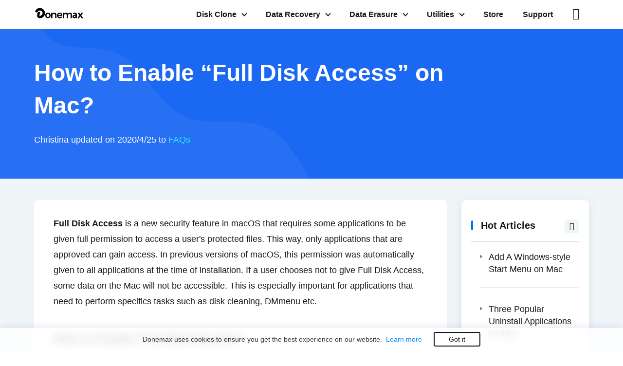

--- FILE ---
content_type: text/html
request_url: https://www.donemax.com/support/faq/enable-full-disk-access-on-mac.html
body_size: 4903
content:
<!DOCTYPE html PUBLIC "-//W3C//DTD XHTML 1.0 Transitional//EN" "http://www.w3.org/TR/xhtml1/DTD/xhtml1-transitional.dtd">
<html xmlns="http://www.w3.org/1999/xhtml">
<head>
<meta content="initial-scale=1.0,user-scalable=no,maximum-scale=1,width=device-width" name="viewport" />
<meta name="robots" content="max-image-preview:large, max-snippet:-1, max-video-preview:-1" />
<meta content="telephone=no" name="format-detection" />
<meta content="black" name="apple-mobile-web-app-status-bar-style" />
<meta content="yes" name="apple-mobile-web-app-capable" />
<meta http-equiv="Content-Type" content="text/html; charset=utf-8" />
<title>Steps to Enable Full Disk Access on Mac | Donemax FAQ Center</title>
<meta name="description" content="Some apps require Full Disk Access. Just follow this guide to enable Full Disk Access on Mac." />
<meta name="keywords" content="Enable full disk access on Mac" />
<link type="text/css" rel="stylesheet" href="/css/bootstrap.min.css" />
<link type="text/css" rel="stylesheet" href="/css/style.css" />
<script type="text/javascript" language="javascript" src="/js/jquery.js" data-cfasync="false"></script>
<script type="3ec22179b32dbad5fd768c6b-text/javascript" src="/js/lazysizes.js"></script>
<link rel="shortcut icon" href="/images/favicon.ico" mce_href="/images/favicon.ico" type="image/x-icon"/>
<link rel="canonical" href="https://www.donemax.com/support/faq/enable-full-disk-access-on-mac.html" />
</head>

<body>
    <!--header start-->
    <header>
        <div class="container">
            <!-- Static navbar -->
            <nav class="navbar navbar-default">
                    <div class="navbar-header">
                        <button type="button" class="navbar-toggle collapsed" data-toggle="collapse" data-target="#navbar" aria-expanded="false" aria-controls="navbar">
                            <span class="sr-only">Toggle navigation</span>
                            <span class="icon-bar"></span>
                            <span class="icon-bar"></span>
                            <span class="icon-bar"></span>
                        </button>
                        <a class="navbar-brand" href="/"><img src="/images/donemax-logo.svg" width="102" height="24" alt="Donemax"></a>
                    </div>
                    <div id="navbar" class="navbar-collapse collapse">
                        <ul class="nav navbar-nav navbar-right">
                            <li class="dropdown">
                                <a href="javascript:;" data-toggle="dropdown" role="button">Disk Clone <span class="caret"></span></a>
                                <ul class="dropdown-menu">
                                    <li><a href="/disk-clone/"><img src="/images/ic-w@2x.png" width="24" height="24" alt="Donemax Disk Clone for Windows"><span>Donemax Disk Clone for Windows<em>Powerful hard drive cloning software</em></span></a></li>
                                    <li><a href="/disk-clone/windows-clone-enterprise.html"><img src="/images/ic-w-en@2x.png" width="24" height="24" alt="Donemax Disk Clone for Windows Enterprise"><span>Donemax Disk Clone for Windows Enterprise<em>Disk clone software for unlimited PCs</em></span></a></li>
                                    <li><a href="/disk-clone-mac/"><img src="/images/ic-m@2x.png" width="24" height="24" alt="Donemax Disk Clone for Mac"><span>Donemax Disk Clone for Mac<em>Reliable Mac disk cloning software</em></span></a></li>
                                    <li><a href="/disk-clone-mac/mac-clone-enterprise.html"><img src="/images/ic-m-en@2x.png" width="24" height="24" alt="Donemax Disk Clone for Mac Enterprise"><span>Donemax Disk Clone for Mac Enterprise<em>Mac disk clone for enterprise and business</em></span></a></li>
                                </ul>
                            </li>
                            <li class="dropdown">
                                <a href="javascript:;" data-toggle="dropdown" role="button">Data Recovery <span class="caret"></span></a>
                                <ul class="dropdown-menu">
                                    <li><a href="/data-recovery-software/data-recovery-for-windows.html"><img src="/images/ic-w@2x.png" width="24" height="24" alt="Donemax Data Recovery for Windows"><span>Donemax Data Recovery for Windows<em>Recover deleted, formatted or lost files</em></span></a></li>
                                    <li><a href="/data-recovery-software/data-recovery-technician.html"><img src="/images/ic-w-en@2x.png" width="24" height="24" alt="Donemax Data Recovery for Windows Technician"><span>Donemax Data Recovery for Windows Technician<em>Data recovery software for business & service provider</em></span></a></li>
                                    <li><a href="/data-recovery-mac/"><img src="/images/ic-m@2x.png" width="24" height="24" alt="Donemax Data Recovery for Mac"><span>Donemax Data Recovery for Mac<em>Best Mac data recovery software</em></span></a></li>
                                    <li><a href="/data-recovery-mac/mac-data-recovery-technician.html"><img src="/images/ic-m-en@2x.png" width="24" height="24" alt="Donemax Data Recovery for Mac Technician"><span>Donemax Data Recovery for Mac Technician<em>Recover data from unlimited Macs and devices</em></span></a></li>
                                </ul>
                            </li>
                            <li class="dropdown">
                                <a href="javascript:;" data-toggle="dropdown" role="button">Data Erasure <span class="caret"></span></a>
                                <ul class="dropdown-menu">
                                    <li><a href="/data-erasure-software/data-eraser.html"><img src="/images/ic-w@2x.png" width="24" height="24" alt="Donemax Data Eraser for Windows"><span>Donemax Data Eraser for Windows<em>Securely and permanently erase data</em></span></a></li>
                                     <li><a href="/data-erasure-software/data-eraser-enterprise.html"><img src="/images/ic-w-en@2x.png" width="24" height="24" alt="Donemax Data Eraser for Windows Enterprise"><span>Donemax Data Eraser for Windows Enterprise<em>Erase data from unlimited PCs and devices</em></span></a></li>
                                    <li><a href="/mac-data-eraser/"><img src="/images/ic-m@2x.png" width="24" height="24" alt="Donemax Data Eraser for Mac"><span>Donemax Data Eraser for Mac<em>Certified Mac data erasure software</em></span></a></li>
                                    <li><a href="/mac-data-eraser/data-eraser-mac-enterprise.html"><img src="/images/ic-m-en@2x.png" width="24" height="24" alt="Donemax Data Eraser for Mac Enterprise"><span>Donemax Data Eraser for Mac Enterprise<em>Mac data eraser for unlimited Macs</em></span></a></li>
                                </ul>
                            </li>
                            <li class="dropdown">
                                <a href="javascript:;" data-toggle="dropdown" role="button">Utilities <span class="caret"></span></a>
                                <ul class="dropdown-menu">
									<li><a href="/ntfs-for-mac/"><img src="/images/ic-ntfs@2x.png" width="24" height="24" alt="NTFS FOR MAC"><span>Donemax NTFS for Mac<em>Read/write to NTFS drives on Mac</em></span></a></li>
									<li><a href="/mac-cleaner/"><img src="/images/ic-dmcleaner@2x.png" width="24" height="24" alt="DMcleaner for Mac"><span>DMcleaner for Mac<em>All-in-one Mac cleaner</em></span></a></li>
                                    <li><a href="/video-downloader/"><img src="/images/ic-video@2x.png" width="24" height="24" alt="Free Video Downloader"><span>Free Video Downloader<em>Download Online Videos for Free</em></span></a></li>
                                    <li><a href="/uninstaller/free-uninstaller.html"><img src="/images/ic-w@2x.png" width="24" height="24" alt="Free Uninstaller for Windows"><span>Free Uninstaller for Windows<em>Uninstall programs & delete all leftovers.</em></span></a></li>
                                    <li><a href="/uninstaller/uninstaller-for-mac.html"><img src="/images/ic-m@2x.png" width="24" height="24" alt="Free Uninstaller for Mac"><span>Free Uninstaller for Mac<em>Completely uninstall apps on Mac.</em></span></a></li>
									<li><a href="/mac-start-menu/dmmenu-for-mac.html"><img src="/images/ic-menu@2x.png" width="24" height="24" alt="DMmenu for Mac"><span>DMmenu for Mac<em>All-in-one Switches & Optimizer for Mac</em></span></a></li>
                                    <li><a href="/ios-data-transfer/dmtrans.html"><img src="/images/ic-transfer@2x.png" width="24" height="24" alt="DMtrans (Win & Mac)"><span>DMtrans (Win & Mac)<em>Transfer data between iPhone and PC</em></span></a></li>
                                </ul>
                            </li>
                            <li><a href="/store/">Store</a></li>
                            <li><a href="/support/">Support</a></li>
							<li><a href="/search.html"><i class="ion ion-ios-search"></i></a></li>
                        </ul>
                    </div>
            </nav>
        </div>
    </header>
    
    <!-- main part -->
    <main class="seo-main">
        <div class="seo-banner">
            <div class="container">
                <div class="row">
                    <div class="col-md-9">
                        <h1>How to Enable “Full Disk Access” on Mac?</h1>
                        <p class="writer"><span class="writer-name">Christina</span> updated on 2020/4/25 to <a href="/support/faq/">FAQs</a></p>
                    </div>
                </div>
            </div>
        </div>
        <div class="text-part">
            <div class="container">
                <div class="row">
                    <div class="col-md-9">
                        <div class="arctle-part">
                        <p><b>Full Disk Access</b> is a new security feature in macOS that requires some applications to be given full permission to access a user's protected files. This way, only applications that are approved can gain access. In previous versions of macOS, this permission was automatically given to all applications at the time of installation. If a user chooses not to give Full Disk Access, some data on the Mac will not be accessible. This is especially important for applications that need to perform specifics tasks such as disk cleaning, DMmenu etc.</p>

<h2>How to Enable 'Full Disk Access'?</h2>
<p>It is very easy to enable Full Disk Access for an application.</p>
<ul class="list">
<li>Open the <b>Security & Privacy</b> pane of System Preferences and click the <b>Privacy</b> tab.</li>
<li>Click the padlock to unlock the pane and enter your Mac password.</li>
<li>In the list at left select <b>Full Disk Access</b>, select the targeted application checkbox in the right side of the pane.</li>
<li>Quit System Preferences and reopen the targeted application.</li>
</ul>

<p>For example, here is a simple guide to help you enable Full Disk Access for DMmenu for Mac:</p>

<p><b>Step1.</b> Open the <b>Security & Privacy</b> pane of <b>System Preferences</b> and click the <b>Privacy</b> tab.</p>
<p><img data-src="/images/faq/full-disk-access1.jpg" alt="Enable “Full Disk Access” on Mac"></p>

<p><b>Step 2.</b> Click the padlock to unlock the pane and enter your Mac password.</p>
<p><img data-src="/images/faq/full-disk-access2.jpg" alt="Enable “Full Disk Access” on Mac"></p>
<p><b>Step 3.</b> In the list at left select Full Disk Access, select the DMmenu checkbox in the right side of the pane.</p>
<p><img data-src="/images/faq/full-disk-access3.jpg" alt="Enable “Full Disk Access” on Mac"></p>
<p>If you can't find DMmenu icon, just click <b>+</b> to add DMmenu to the list or directly drag the DMmemu icon to the list.</p>
<p><b>Step 4.</b> Quit System Preferences and reopen the DMmenu.</p>
<p>If you have any other question, just send an email to <a href="/cdn-cgi/l/email-protection#fe8d8b8e8e918c8abe9a91909b939f86d09d9193"><span class="__cf_email__" data-cfemail="2a595f5a5a45585e6a4e45444f474b5204494547">[email&#160;protected]</span></a>.</p>
                        </div>
                        <div class="relate">
                            <h3>Related Articles</h3>
                            <ul class="list">
                                <li><a href="/mac-optimization/my-macbook-is-very-slow.html">Optimize and Speed Up the MacBook</a></li>
		<li><a href="/mac-optimization/how-to-show-hidden-files-on-mac.html">How to Unhide Files/Folders on Mac?</a></li> 
                            </ul>
                        </div>
                    </div>
                    <!-- right side-->
                    <div class="col-md-3">
                        <div class="right-li">
                            <h3>Hot Articles<button type="button" class="btn" data-toggle="collapse" data-target="#demo"><i class="ion ion-ios-arrow-down"></i></button> </h3> 
                            <div id="demo" class="collapse in">
                                <ul class="list">
                                <li><a href="/mac-optimization/add-windows-start-menu-on-mac.html">Add A Windows-style Start Menu on Mac</a></li>
                                <li><a href="/mac-optimization/free-uninstaller-for-mac.html">Three Popular Uninstall Applications for Mac</a></li>
                                <li><a href="/mac-optimization/how-to-format-hard-drive-on-mac.html">How to Erase/Format a Hard Drive on Mac?</a></li>
                                <li><a href="/mac-optimization/how-to-show-hidden-files-on-mac.html">Unhide Files/Folders on Mac</a></li>
                                <li><a href="/mac-optimization/my-macbook-is-very-slow.html">Optimize and Speed Up the MacBook</a></li>
                            </ul>
                            </div>
                        </div>
                    </div>
                </div>
            </div>
        </div>
    </main>
    
    <!--footer-->
    <footer>
        <div class="container">
            <div class="row">
                <div class="col-md-3">
                    <div class="bt-logo">
                        <a href="/"><img src="/images/donemax-logo.svg" width="202" height="48" alt="Donemax"></a>
                    </div>
					<div class="share">
						<p class="title">Follow us</p>
						<a rel="noopener" href="https://www.youtube.com/@donemax" target="_blank" class="youtube"><span><i class="ion ion-logo-youtube"></i></span></a>
						<a rel="noopener" href="https://twitter.com/DonemaxTech" target="_blank" class="twitter"><span><i class="ion ion-logo-twitter"></i></span></a>
						<a rel="noopener" href="https://www.facebook.com/Donemax.Tech" target="_blank" class="facebook"><span><i class="ion ion-logo-facebook"></i></span></a>
					</div>
                </div>
                <div class="col-md-3">
                    <div class="text">
                        <p class="title">About</p>
                        <ul>
                            <li><a href="/company/">Who We Are</a></li>
                            <li><a href="/store/">Store</a></li>
                            <li><a href="/download/">Download</a></li>
                            <li><a href="/support/">Support</a></li>
                            <li><a href="/news-blog/">Blog</a></li> 
                            <li><a href="/computer-solutions/">Computer Solutions</a></li>
                            <li><a href="/mac-tips/">Mac Tips</a></li>
                            <li><a href="/do-not-sell.html" rel="nofollow">Do Not Sell Info</a></li>
                        </ul>
                    </div>
                </div>
                <div class="col-md-3">
                    <div class="text">
                        <p class="title">Hot Products</p>
                        <ul>
                            <li><a href="/disk-clone/">Disk Clone</a></li>
                            <li><a href="/disk-clone-mac/">Mac Clone Software</a></li>
							<li><a href="/ntfs-for-mac/">NTFS for Mac</a></li>
                            <li><a href="/data-recovery-software/data-recovery-for-windows.html">Data Recovery</a></li>
                            <li><a href="/data-recovery-mac/">Mac Data Recovery</a></li>
                            <li><a href="/data-erasure-software/data-eraser.html">Data Eraser</a></li>
							<li><a href="/mac-data-eraser/">Mac Data Eraser</a></li>
							<li><a href="/mac-cleaner/">Mac Cleaner</a></li>
                        </ul>
                    </div>
                </div>
                <div class="col-md-3">
                    <div class="text">
                        <p class="title"><a href="/resource/">Resources</a></p>
                        <ul>
							<li><a href="/ntfs-mac-solutions/">NTFS for Mac Tips</a></li>
                            <li><a href="/data-recovery/">Data Recovery Tips</a></li>
                            <li><a href="/mac-data-recovery/">Mac File Recovery</a></li>
                            <li><a href="/copy-disk/">Disk Clone Solutions</a></li>
                            <li><a href="/mac-disk-clone/">Mac Disk Clone</a></li>
                            <li><a href="/wipe-data/">Data Erasure</a></li>
                            <li><a href="/mac-data-erasure/">Wipe Data on Mac</a></li>
                            <li><a href="/hard-drive-solutions/">Hard Drive Solutions</a></li>
                            <li><a href="/fix-issues/">Disk Repair</a></li>
                        </ul>
                    </div>
                </div>
            </div>
        </div>
        <div class="foot-link">
            <div class="container">
				<div class="footer-bt">
				<div class="copyright"><i class="ion ion-md-pin"></i> <b>No. 1919, 19th Floor, Building 1, No. 500, Jiaozi Avenue, High-tech Zone</b><br />Copyright © 2026 Donemax. ALL RIGHTS RESERVED</div>
				<div class="webadvisor"><a rel="nofollow" href="https://www.siteadvisor.com/sitereport.html?url=https://www.donemax.com" target="_blank"><img src="/images/index/wa-logo.png" alt="McAfee webadvisor" width="124" height="13"></a></div>
				<div class="bt-link"><a href="/privacy.html">Privacy</a> <a href="/cookie-policy.html">Cookies</a>  <a href="/terms-conditions.html">Terms and Conditions</a> <a href="/license-agreement.html">License Agreement</a> <a href="/support/uninstall.html">Uninstall</a></div>
					</div>
			</div>
        </div>
    </footer>
<!-- Global site tag (gtag.js) - Google Analytics -->
<script data-cfasync="false" src="/cdn-cgi/scripts/5c5dd728/cloudflare-static/email-decode.min.js"></script><script async src="https://www.googletagmanager.com/gtag/js?id=G-DJN0PBFRG4" type="3ec22179b32dbad5fd768c6b-text/javascript"></script>
<script type="3ec22179b32dbad5fd768c6b-text/javascript">
  window.dataLayer = window.dataLayer || [];
  function gtag(){dataLayer.push(arguments);}
  gtag('js', new Date());
  gtag('config', 'G-DJN0PBFRG4');
</script>
<script type="3ec22179b32dbad5fd768c6b-text/javascript" src="/js/bootstrap.min.js"></script>
<script src="/js/cookies.js" type="3ec22179b32dbad5fd768c6b-text/javascript"></script>
<script type="3ec22179b32dbad5fd768c6b-text/javascript">(function(w,d,t,r,u){var f,n,i;w[u]=w[u]||[],f=function(){var o={ti:"187010866"};o.q=w[u],w[u]=new UET(o),w[u].push("pageLoad")},n=d.createElement(t),n.src=r,n.async=1,n.onload=n.onreadystatechange=function(){var s=this.readyState;s&&s!=="loaded"&&s!=="complete"||(f(),n.onload=n.onreadystatechange=null)},i=d.getElementsByTagName(t)[0],i.parentNode.insertBefore(n,i)})(window,document,"script","//bat.bing.com/bat.js","uetq");</script>
<!--Start of Tawk.to Script-->
<script type="3ec22179b32dbad5fd768c6b-text/javascript">
var Tawk_API=Tawk_API||{}, Tawk_LoadStart=new Date();
(function(){
var s1=document.createElement("script"),s0=document.getElementsByTagName("script")[0];
s1.async=true;
s1.src='https://embed.tawk.to/695f17b27c56731983872ea1/1jedn959g';
s1.charset='UTF-8';
s1.setAttribute('crossorigin','*');
s0.parentNode.insertBefore(s1,s0);
})();
</script>
<!--End of Tawk.to Script-->
<script src="/cdn-cgi/scripts/7d0fa10a/cloudflare-static/rocket-loader.min.js" data-cf-settings="3ec22179b32dbad5fd768c6b-|49" defer></script><script defer src="https://static.cloudflareinsights.com/beacon.min.js/vcd15cbe7772f49c399c6a5babf22c1241717689176015" integrity="sha512-ZpsOmlRQV6y907TI0dKBHq9Md29nnaEIPlkf84rnaERnq6zvWvPUqr2ft8M1aS28oN72PdrCzSjY4U6VaAw1EQ==" data-cf-beacon='{"version":"2024.11.0","token":"4eb5e1a6ba5d452aafed1d624fdbc565","r":1,"server_timing":{"name":{"cfCacheStatus":true,"cfEdge":true,"cfExtPri":true,"cfL4":true,"cfOrigin":true,"cfSpeedBrain":true},"location_startswith":null}}' crossorigin="anonymous"></script>
</body>
</html>

--- FILE ---
content_type: image/svg+xml
request_url: https://www.donemax.com/images/donemax-logo.svg
body_size: 1490
content:
<?xml version="1.0" encoding="UTF-8"?>
<svg width="102px" height="24px" viewBox="0 0 102 24" version="1.1" xmlns="http://www.w3.org/2000/svg" xmlns:xlink="http://www.w3.org/1999/xlink">
    <!-- Generator: Sketch 61 (89581) - https://sketch.com -->
    <title>donemax-logo@2x</title>
    <desc>Created with Sketch.</desc>
    <g id="donemax-logo" stroke="none" stroke-width="1" fill="none" fill-rule="evenodd">
        <g id="donemax-1">
            <path d="M83.8260823,11.0643731 C86.2763835,11.0643731 88.1265282,12.32576 88.1265282,15.7332485 L88.125766,16.5769821 C88.1203406,19.6349302 88.0877882,22.2348169 88.0877882,22.2348169 L85.4944718,22.1999782 L85.5224141,20.9376937 C85.5224141,20.9376937 84.71178,22.4253434 82.5862647,22.4698074 C80.9272505,22.5045128 79.0195083,21.5562036 78.9654435,19.0577648 C78.9188117,16.9019334 80.6824989,16.0134161 81.7891658,15.6963158 C83.5843282,15.1819445 85.3220458,15.268252 85.3220458,15.268252 C85.3220458,15.268252 85.5224141,13.5388448 83.5864082,13.5388448 C82.3817823,13.5388448 82.0796012,13.9267803 81.4482752,14.065838 C80.1539648,14.3509258 79.6042329,12.4819327 79.6042329,12.4819327 C79.6042329,12.4819327 81.2305176,11.0643731 83.8260823,11.0643731 Z M28.5195035,11 C31.7765957,11 34,13.289 34,16.691 C34,20.114 31.7765957,22.424 28.5195035,22.424 C25.2234043,22.424 23,20.114 23,16.691 C23,13.289 25.2234043,11 28.5195035,11 Z M52.712,11 C56.66,11 58.361,13.583 58.088,17.657 L58.088,17.657 L49.793,17.657 C50.15,19.253 51.368,20.219 53.006,20.219 C54.161,20.219 55.06,18.918 56.03,18.959 C56.6766667,18.9863333 57.1666667,19.4973333 57.5,20.492 C56.387,21.71 54.749,22.424 52.775,22.424 C49.289,22.424 47,20.114 47,16.733 C47,13.31 49.352,11 52.712,11 Z M92.0642487,11 C92.4001304,11 92.7135772,11.1686222 92.8986838,11.4488937 L92.8986838,11.4488937 L95.0552486,14.7141682 L97.2770475,11.4386498 C97.4631437,11.1642949 97.7731105,11 98.1046259,11 L98.1046259,11 L100.734807,11 L96.9779006,16.5712523 L101,22.42 L98.2237733,22.42 C97.8874907,22.42 97.5737257,22.2509778 97.3887156,21.9701624 L97.3887156,21.9701624 L95.0552486,18.4283364 L92.5035324,22.0011897 C92.3158243,22.2640141 92.0127364,22.42 91.6897643,22.42 L91.6897643,22.42 L89,22.42 L93.1325967,16.5712523 L89.2872928,11 Z M73.721,11 C76.262,11 77.816,12.659 77.816,15.326 L77.816,15.326 L77.816,22.34 L75.065,22.34 L75.065,16.124 C75.065,14.528 74.12,13.562 72.608,13.562 C70.844,13.625 69.773,14.969 69.773,16.796 L69.773,16.796 L69.773,22.34 L67.022,22.34 L67.022,16.124 C67.022,14.528 66.098,13.562 64.586,13.562 C62.801,13.625 61.73,14.969 61.73,16.796 L61.73,16.796 L61.73,22.34 L59,22.34 L59,13.105 C59,12.0004305 59.8954305,11.105 61,11.105 L61,11.105 L61.73,11.105 L61.73,13.184 C62.507,11.693 63.893,11.021 65.678,11 C67.652,11 69.017,11.987 69.542,13.688 C70.277,11.861 71.747,11.021 73.721,11 Z M41.762,11 C44.345,11 45.92,12.659 45.92,15.326 L45.92,15.326 L45.92,22.34 L43.169,22.34 L43.169,16.124 C43.169,14.549 42.224,13.583 40.67,13.583 C38.822,13.604 37.73,14.969 37.73,16.817 L37.73,16.817 L37.73,22.34 L35,22.34 L35,13.105 C35,12.0004305 35.8954305,11.105 37,11.105 L37,11.105 L37.73,11.105 L37.73,13.205 C38.528,11.714 39.935,11.021 41.762,11 Z M85.35918,17.3744966 C84.653127,17.3744966 83.7365811,17.3662523 82.9730529,17.6228188 C82.3785094,17.8226029 81.7912458,18.1642228 81.7912458,18.9317578 C81.7912458,19.6992945 82.4145424,20.1383454 83.1679611,20.1383454 C84.6708376,20.1383454 85.4015447,18.3620156 85.35918,17.3744966 Z M28.5195035,13.331 C26.7641844,13.331 25.5549645,14.717 25.5549645,16.733 C25.5549645,18.749 26.7641844,20.135 28.5195035,20.135 C30.2358156,20.135 31.4450355,18.749 31.4450355,16.733 C31.4450355,14.717 30.2358156,13.331 28.5195035,13.331 Z M52.733,13.121 C51.116,13.121 49.982,14.171 49.73,15.83 L49.73,15.83 L55.61,15.83 C55.547,14.171 54.434,13.121 52.733,13.121 Z" id="onemax" fill="#000000" fill-rule="nonzero"></path>
            <g id="fav-icon-2-24-copy-2" stroke="#000000" stroke-linecap="round" stroke-width="5">
                <path d="M9.8288246,11.4512891 C8.48716752,15.3383192 8.23708424,17.7886343 9.07857478,18.8022344 C9.70648343,19.5585689 10.6772871,20 11.9442009,20 C16.3932959,20 20,16.418278 20,12 C20,7.581722 16.3932959,4 11.9442009,4 C8.98642313,4 6.40095254,5.58299514 5,7.94240035" id="D"></path>
            </g>
        </g>
    </g>
</svg>